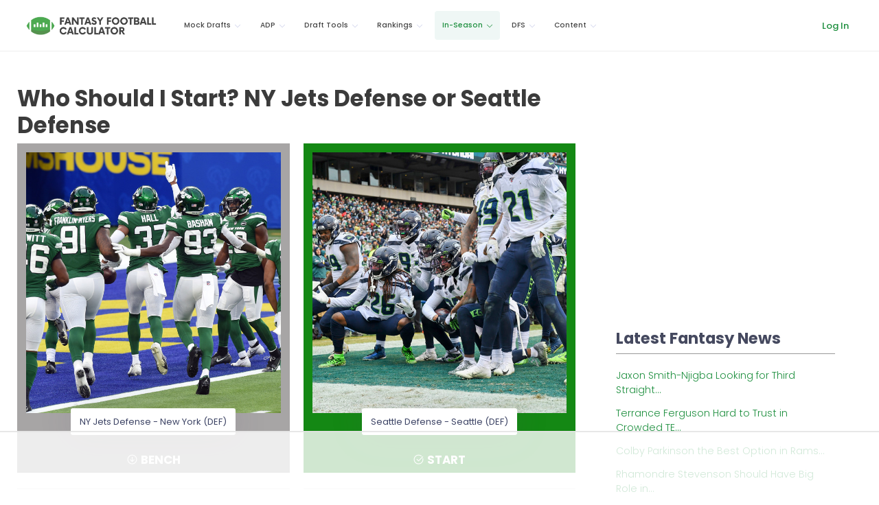

--- FILE ---
content_type: text/html
request_url: https://api.intentiq.com/profiles_engine/ProfilesEngineServlet?at=39&mi=10&dpi=936734067&pt=17&dpn=1&iiqidtype=2&iiqpcid=27281466-6d7f-44b8-ba28-a21453e98482&iiqpciddate=1768986499336&pcid=0ab4428c-34b0-4d45-b276-901c2a6f940a&idtype=3&gdpr=0&japs=false&jaesc=0&jafc=0&jaensc=0&jsver=0.33&testGroup=A&source=pbjs&ABTestingConfigurationSource=group&abtg=A&vrref=https%3A%2F%2Ffantasyfootballcalculator.com
body_size: 51
content:
{"abPercentage":97,"adt":1,"ct":2,"isOptedOut":false,"data":{"eids":[]},"dbsaved":"false","ls":true,"cttl":86400000,"abTestUuid":"g_a26f388b-ceb6-46c8-9b8f-8b2a7a81b10c","tc":9,"sid":1172853064}

--- FILE ---
content_type: text/html; charset=utf-8
request_url: https://www.google.com/recaptcha/api2/aframe
body_size: 269
content:
<!DOCTYPE HTML><html><head><meta http-equiv="content-type" content="text/html; charset=UTF-8"></head><body><script nonce="yeTzj0Sx1qQ3QxYs_2R5uw">/** Anti-fraud and anti-abuse applications only. See google.com/recaptcha */ try{var clients={'sodar':'https://pagead2.googlesyndication.com/pagead/sodar?'};window.addEventListener("message",function(a){try{if(a.source===window.parent){var b=JSON.parse(a.data);var c=clients[b['id']];if(c){var d=document.createElement('img');d.src=c+b['params']+'&rc='+(localStorage.getItem("rc::a")?sessionStorage.getItem("rc::b"):"");window.document.body.appendChild(d);sessionStorage.setItem("rc::e",parseInt(sessionStorage.getItem("rc::e")||0)+1);localStorage.setItem("rc::h",'1768986507296');}}}catch(b){}});window.parent.postMessage("_grecaptcha_ready", "*");}catch(b){}</script></body></html>

--- FILE ---
content_type: text/plain
request_url: https://rtb.openx.net/openrtbb/prebidjs
body_size: -237
content:
{"id":"0495fb38-0210-4483-9e14-c78be128250b","nbr":0}

--- FILE ---
content_type: text/plain
request_url: https://rtb.openx.net/openrtbb/prebidjs
body_size: -237
content:
{"id":"9df461f0-8906-436e-b96b-c1bd55a84d03","nbr":0}

--- FILE ---
content_type: text/plain; charset=UTF-8
request_url: https://at.teads.tv/fpc?analytics_tag_id=PUB_17002&tfpvi=&gdpr_consent=&gdpr_status=22&gdpr_reason=220&ccpa_consent=&sv=prebid-v1
body_size: 56
content:
ZjMzZDAzZjctOTQ5MS00YzYyLWFlZTQtYTk2ZWE2MGQ2ODVhIzAtMg==

--- FILE ---
content_type: text/plain
request_url: https://rtb.openx.net/openrtbb/prebidjs
body_size: -237
content:
{"id":"fedad57d-ec75-4aad-8528-a7a05de8b5fb","nbr":0}

--- FILE ---
content_type: text/plain
request_url: https://rtb.openx.net/openrtbb/prebidjs
body_size: -237
content:
{"id":"d028b90d-203d-4225-9d49-13af4dc5a2e1","nbr":0}

--- FILE ---
content_type: text/plain
request_url: https://rtb.openx.net/openrtbb/prebidjs
body_size: -237
content:
{"id":"961a26c7-527f-4ec0-a4b2-d63ff62434e5","nbr":0}

--- FILE ---
content_type: text/plain
request_url: https://rtb.openx.net/openrtbb/prebidjs
body_size: -237
content:
{"id":"6d56fcaf-8931-49c3-8b7b-ba91a6639f75","nbr":0}

--- FILE ---
content_type: text/plain; charset=utf-8
request_url: https://ads.adthrive.com/http-api/cv2
body_size: 3567
content:
{"om":["04897otm","0o3ed5fh","0sm4lr19","1","10011/ba9f11025c980a17f6936d2888902e29","101779_7764-1036210","10310289136970_462615155","10310289136970_593674671","11142692","11560071","11896988","12010080","12010084","12010088","12168663","12169133","124682_646","124684_189","124843_8","124844_21","124848_7","124853_7","1453468","17_24765495","17_24765533","17_24767215","17_24767241","1nswb35c","1p58w1x0","1r7rfn75","1tcpldt7","201839498","2132:45871983","2132:45999649","2249:561590466","2249:567996566","2249:650662457","2249:695781210","2249:696523934","2249:703669956","2307:2gev4xcy","2307:4b80jog8","2307:72szjlj3","2307:74scwdnj","2307:8orkh93v","2307:a7w365s6","2307:ddoadio1","2307:dtm79nhf","2307:duxvs448","2307:fphs0z2t","2307:fqeh4hao","2307:ge4000vb","2307:hd9823n8","2307:m00a5urx","2307:sslkianq","2307:ujqkqtnh","2307:xc88kxs9","2409_15064_70_85808977","2409_15064_70_85808987","2409_25495_176_CR52092920","2409_25495_176_CR52092921","2409_25495_176_CR52092922","2409_25495_176_CR52092954","2409_25495_176_CR52092956","2409_25495_176_CR52092957","2409_25495_176_CR52092958","2409_25495_176_CR52092959","2409_25495_176_CR52150651","2409_25495_176_CR52153848","2409_25495_176_CR52153849","2409_25495_176_CR52175340","2409_25495_176_CR52178314","2409_25495_176_CR52186411","2409_25495_176_CR52188001","247653151","25048620","25_53v6aquw","2662_199916_8153717","2662_199916_8153734","2676:80072839","2676:85402277","2676:85807343","2676:86082994","2676:86434088","2711_64_12169133","28925636","29414696","29414711","2974:8166422","2974:8168473","2974:8168475","2974:8168539","2gev4xcy","2mk5t0sk","3018/7bde77b5ea7700479e9d98db672b3e5a","308_125204_12","31334462","315102802","31809564","31qdo7ks","33605376","3490:CR52092920","3490:CR52175339","3490:CR52178316","3490:CR52212685","3490:CR52212687","3490:CR52212688","3658_22079_dtm79nhf","3702_139777_24765466","3702_139777_24765476","3702_139777_24765483","3702_139777_24765529","3702_139777_24765548","381513943572","3aptpnuj","3q6ynnxu","3tkh4kx1","3v2n6fcp","4083IP31KS13blueboheme_707a0","409_192565","409_216326","409_216366","409_216384","409_216396","409_216416","409_220169","409_220171","409_220339","409_220353","409_220354","409_223589","409_223599","409_225978","409_225987","409_225988","409_225990","409_225992","409_226322","409_226326","409_226352","409_226362","409_227223","409_227235","409_228054","409_228055","409_228059","409_228064","409_230728","43a7ptxe","43jaxpr7","44629254","45871983","458901553568","462615644","481703827","48449219","485027845327","49869013","4fk9nxse","51372397","51372434","521167","521_425_203504","521_425_203508","521_425_203542","521_425_203932","521_425_203970","5316_139700_bd0b86af-29f5-418b-9bb4-3aa99ec783bd","5316_139700_cebab8a3-849f-4c71-9204-2195b7691600","53v6aquw","5510:1nswb35c","5510:ouycdkmq","5510:quk7w53j","5510:ujl9wsn7","55167461","552726067","55726194","55763523","557_409_216396","557_409_216486","557_409_216606","557_409_220139","557_409_220336","557_409_220343","557_409_220344","557_409_220353","557_409_220354","557_409_220356","557_409_223589","557_409_228055","557_409_228064","557_409_228077","557_409_228363","5626536529","56341213","56632486","56635908","566480599","57149985","59856354","5mh8a4a2","5ubl7njm","61210719","61916211","61916225","61916229","61926845","61932920","61932925","62019442","620646535428","6226505239","6226507991","6226508011","6226530649","628086965","628223277","628360579","628360582","628444259","628444433","628456310","628622241","628622244","628622247","628683371","628687043","628687157","628687460","628687463","628803013","628841673","629007394","629009180","629168565","629171196","629171202","62946751","62981075","630137823","63gwykf6","63t6qg56","663293679","663293686","663293761","673375558002","680_99480_700109379","680_99480_700109391","680_99480_700109393","697525780","697525781","697525824","6mj57yc0","6tvpz4dn","700109383","700109389","702397981","702423494","702759095","702759119","702759627","70_83448053","70_86698451","7354_138543_85445183","7354_138543_85807301","7587c95c-80d2-4b29-ad05-cb51ea715de6","7732580","794di3me","7969_149355_45871983","7a0tg1yi","7vplnmf7","8154360","83447793","84578111","85702113","86434096","86434100","86434384","86509222","86509223","86509229","86509230","8d2bwdL_2rg","8orkh93v","9057/0328842c8f1d017570ede5c97267f40d","9057/1ed2e1a3f7522e9d5b4d247b57ab0c7c","9309343","96srbype","9t6gmxuz","9vykgux1","OCLOHNHXERBGNKILKR3CIG_970x250_1","TUhCCxRjZNc","a0oxacu8","a4nw4c6t","a7w365s6","axw5pt53","bfabg5d1","bhcgvwxj","bn278v80","bpecuyjx","bw5u85ie","c1u7ixf4","c2d7ypnt","cqant14y","cr-aawz3f3qubwj","cr-aawz3f3xubwj","cr-f6puwm2w27tf1","cr-lg354l2uvergv2","cv0h9mrv","d5jdnwtq","d72bc1c5-5a71-4c21-ac43-34d81bb163e3","d9f6t30y","dpjydwun","dtm79nhf","duxvs448","dwghal43","e4ff1511-ce70-4799-a9bb-176ddf30d758","ecd501a9-d5fb-4bce-ae74-e7754689e70b","et4j6229","f46gq7cs","fcn2zae1","fj298p0ceax","fk23o2nm","fphs0z2t","gn3plkq1","h0cw921b","h4x8d2p8","heyp82hb","hf9ak5dg","hwr63jqc","iaqttatc","iu5svso2","j39smngx","j4r0agpc","jd035jgw","jfh85vr4","k32m2mvp","kecbwzbd","kk5768bd","klqiditz","ksrdc5dk","kz8629zd","lc408s2k","lu0m1szw","mnzinbrt","n3egwnq7","np9yfx64","oaa25uh7","ofoon6ir","okem47bb","ouycdkmq","oyophs7h","ozdii3rw","pagvt0pd","plth4l1a","pzgd3hum","q9plh3qd","qfy64iwb","qjfdr99f","qqvgscdx","quk7w53j","ra3bwev9","rup4bwce","rxj4b6nw","s2ahu2ae","s4s41bit","t4zab46q","t8b9twm5","t8qogbhp","u3i8n6ef","u3oyi6bb","uf7vbcrs","v31rs2oq","v4298rfqxto","vbivoyo6","vk8u5qr9","vu8587rh","vz9aawzl","w15c67ad","wt0wmo2s","wy75flx2","xz9ajlkq","y51tr986","yxvw3how","ziox91q0","zvdz58bk","zxaju0ay","7979132","7979135"],"pmp":[],"adomains":["1md.org","a4g.com","about.bugmd.com","acelauncher.com","adameve.com","adelion.com","adp3.net","advenuedsp.com","aibidauction.com","aibidsrv.com","akusoli.com","allofmpls.org","arkeero.net","ato.mx","avazutracking.net","avid-ad-server.com","avid-adserver.com","avidadserver.com","aztracking.net","bc-sys.com","bcc-ads.com","bidderrtb.com","bidscube.com","bizzclick.com","bkserving.com","bksn.se","brightmountainads.com","bucksense.io","bugmd.com","ca.iqos.com","capitaloneshopping.com","cdn.dsptr.com","clarifion.com","clean.peebuster.com","cotosen.com","cs.money","cwkuki.com","dallasnews.com","dcntr-ads.com","decenterads.com","derila-ergo.com","dhgate.com","dhs.gov","digitaladsystems.com","displate.com","doyour.bid","dspbox.io","envisionx.co","ezmob.com","fla-keys.com","fmlabsonline.com","g123.jp","g2trk.com","gadgetslaboratory.com","gadmobe.com","getbugmd.com","goodtoknowthis.com","gov.il","grosvenorcasinos.com","guard.io","hero-wars.com","holts.com","howto5.io","http://bookstofilm.com/","http://countingmypennies.com/","http://fabpop.net/","http://folkaly.com/","http://gameswaka.com/","http://gowdr.com/","http://gratefulfinance.com/","http://outliermodel.com/","http://profitor.com/","http://tenfactorialrocks.com/","http://vovviral.com/","https://instantbuzz.net/","https://www.royalcaribbean.com/","ice.gov","imprdom.com","justanswer.com","liverrenew.com","longhornsnuff.com","lovehoney.com","lowerjointpain.com","lymphsystemsupport.com","meccabingo.com","media-servers.net","medimops.de","miniretornaveis.com","mobuppsrtb.com","motionspots.com","mygrizzly.com","myiq.com","myrocky.ca","national-lottery.co.uk","nbliver360.com","ndc.ajillionmax.com","nibblr-ai.com","niutux.com","nordicspirit.co.uk","notify.nuviad.com","notify.oxonux.com","own-imp.vrtzads.com","paperela.com","paradisestays.site","parasiterelief.com","peta.org","pfm.ninja","photoshelter.com","pixel.metanetwork.mobi","pixel.valo.ai","plannedparenthood.org","plf1.net","plt7.com","pltfrm.click","printwithwave.co","privacymodeweb.com","rangeusa.com","readywind.com","reklambids.com","ri.psdwc.com","royalcaribbean.com","royalcaribbean.com.au","rtb-adeclipse.io","rtb-direct.com","rtb.adx1.com","rtb.kds.media","rtb.reklambid.com","rtb.reklamdsp.com","rtb.rklmstr.com","rtbadtrading.com","rtbsbengine.com","rtbtradein.com","saba.com.mx","safevirus.info","securevid.co","seedtag.com","servedby.revive-adserver.net","shift.com","simple.life","smrt-view.com","swissklip.com","taboola.com","tel-aviv.gov.il","temu.com","theoceanac.com","track-bid.com","trackingintegral.com","trading-rtbg.com","trkbid.com","truthfinder.com","unoadsrv.com","usconcealedcarry.com","uuidksinc.net","vabilitytech.com","vashoot.com","vegogarden.com","viewtemplates.com","votervoice.net","vuse.com","waardex.com","wapstart.ru","wdc.go2trk.com","weareplannedparenthood.org","webtradingspot.com","www.royalcaribbean.com","xapads.com","xiaflex.com","yourchamilia.com"]}

--- FILE ---
content_type: text/plain
request_url: https://rtb.openx.net/openrtbb/prebidjs
body_size: -89
content:
{"id":"c92f007b-8fbc-405b-b5e0-9967b5b83e83","nbr":0}

--- FILE ---
content_type: text/plain
request_url: https://rtb.openx.net/openrtbb/prebidjs
body_size: -237
content:
{"id":"c83ec30c-2e71-417f-bde0-dc42022031dd","nbr":0}

--- FILE ---
content_type: text/plain
request_url: https://rtb.openx.net/openrtbb/prebidjs
body_size: -237
content:
{"id":"2cb18ce4-8988-416a-8d70-504843e9a038","nbr":0}